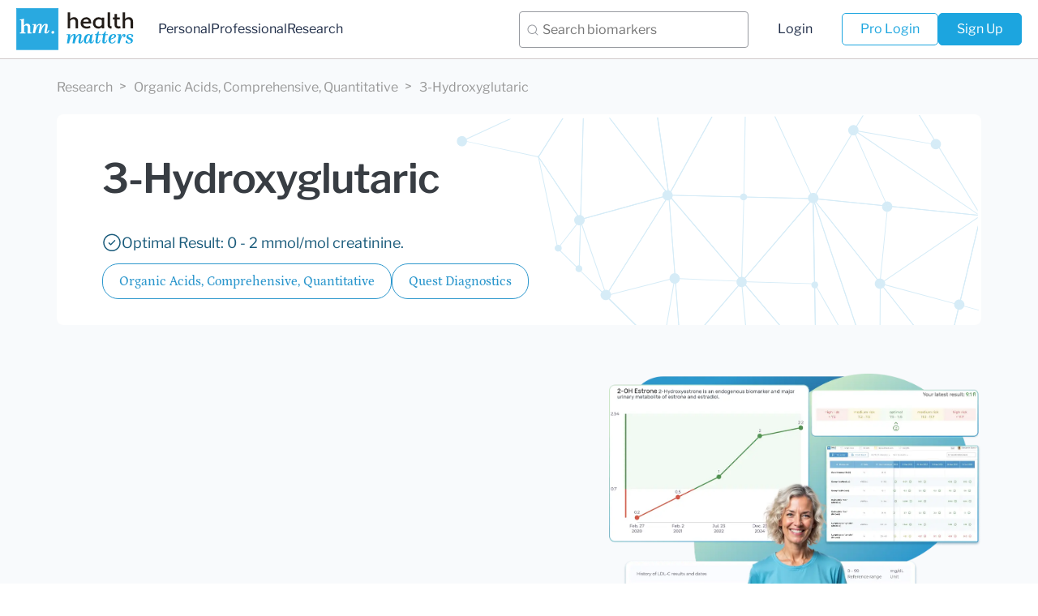

--- FILE ---
content_type: image/svg+xml
request_url: https://healthmatters.io/static/img/healthmatters/biomarker-page/membership-features/membership-feature-logo-6.svg
body_size: 2460
content:
<svg width="40" height="41" viewBox="0 0 40 41" fill="none" xmlns="http://www.w3.org/2000/svg">
<g clip-path="url(#clip0_4576_5661)">
<path d="M19.1406 28.2554C19.5117 28.2554 19.8125 28.5562 19.8125 28.9272C19.8122 29.2981 19.5115 29.5991 19.1406 29.5991H5.85938C5.48849 29.5991 5.18776 29.2981 5.1875 28.9272C5.1875 28.5562 5.48833 28.2554 5.85938 28.2554H19.1406Z" fill="#2C97CD"/>
<path d="M16.0156 23.5679C16.3867 23.5679 16.6875 23.8687 16.6875 24.2397C16.6872 24.6106 16.3865 24.9116 16.0156 24.9116H5.85938C5.48849 24.9116 5.18776 24.6106 5.1875 24.2397C5.1875 23.8687 5.48833 23.5679 5.85938 23.5679H16.0156Z" fill="#2C97CD"/>
<path d="M16.0156 18.8804C16.3867 18.8804 16.6875 19.1812 16.6875 19.5522C16.6872 19.9231 16.3865 20.2241 16.0156 20.2241H5.85938C5.48849 20.2241 5.18776 19.9231 5.1875 19.5522C5.1875 19.1812 5.48833 18.8804 5.85938 18.8804H16.0156Z" fill="#2C97CD"/>
<path d="M19.1406 14.1929C19.5117 14.1929 19.8125 14.4937 19.8125 14.8647C19.8122 15.2356 19.5115 15.5366 19.1406 15.5366H5.85938C5.48849 15.5366 5.18776 15.2356 5.1875 14.8647C5.1875 14.4937 5.48833 14.1929 5.85938 14.1929H19.1406Z" fill="#2C97CD"/>
<path fill-rule="evenodd" clip-rule="evenodd" d="M21.4844 0.833496C21.6625 0.833496 21.8341 0.904869 21.96 1.03076L29.7725 8.84326C29.8981 8.96916 29.9688 9.14001 29.9688 9.31787V21.2241H37.2061L33.665 17.6841C33.4029 17.4219 33.4033 16.9963 33.665 16.7339C33.9274 16.4715 34.3529 16.4715 34.6152 16.7339L39.3027 21.4214C39.5648 21.6837 39.5646 22.1084 39.3027 22.3706L34.6152 27.0581C34.4841 27.1892 34.3133 27.2554 34.1406 27.2554C33.968 27.2554 33.7963 27.1902 33.665 27.0591C33.4029 26.7969 33.4033 26.3713 33.665 26.1089L37.2061 22.5679H29.9688V36.0366C29.9685 38.1296 28.2649 39.8335 26.1719 39.8335H4.29688C2.20388 39.8335 0.500265 38.1296 0.5 36.0366V4.63037C0.5 2.53722 2.20372 0.833496 4.29688 0.833496H21.4844ZM4.29688 2.17725C2.94378 2.17725 1.84375 3.27728 1.84375 4.63037V36.0366C1.84401 37.3895 2.94394 38.4897 4.29688 38.4897H26.1719C27.5248 38.4897 28.6247 37.3895 28.625 36.0366V22.5679H20.0781C19.7072 22.5679 19.4065 22.2668 19.4062 21.896C19.4062 21.525 19.7071 21.2241 20.0781 21.2241H28.625V9.98975H21.4844C21.1135 9.98975 20.8128 9.68869 20.8125 9.31787V2.17725H4.29688ZM22.1562 8.646H27.6748L22.1562 3.12744V8.646Z" fill="#2C97CD"/>
</g>
<defs>
<clipPath id="clip0_4576_5661">
<rect width="40" height="40" fill="white" transform="translate(0 0.333496)"/>
</clipPath>
</defs>
</svg>


--- FILE ---
content_type: image/svg+xml
request_url: https://healthmatters.io/static/img/healthmatters/check-circle-icon.svg
body_size: 892
content:
<svg width="24" height="25" viewBox="0 0 24 25" fill="none" xmlns="http://www.w3.org/2000/svg">
<path d="M16.0303 10.3604C16.3232 10.0675 16.3232 9.59264 16.0303 9.29975C15.7374 9.00686 15.2626 9.00686 14.9697 9.29975L10.5 13.7694L9.03033 12.2997C8.73744 12.0069 8.26256 12.0069 7.96967 12.2997C7.67678 12.5926 7.67678 13.0675 7.96967 13.3604L9.96967 15.3604C10.2626 15.6533 10.7374 15.6533 11.0303 15.3604L16.0303 10.3604Z" fill="#1A5B7B"/>
<path fill-rule="evenodd" clip-rule="evenodd" d="M12 1.58008C6.06294 1.58008 1.25 6.39302 1.25 12.3301C1.25 18.2671 6.06294 23.0801 12 23.0801C17.9371 23.0801 22.75 18.2671 22.75 12.3301C22.75 6.39302 17.9371 1.58008 12 1.58008ZM2.75 12.3301C2.75 7.22144 6.89137 3.08008 12 3.08008C17.1086 3.08008 21.25 7.22144 21.25 12.3301C21.25 17.4387 17.1086 21.5801 12 21.5801C6.89137 21.5801 2.75 17.4387 2.75 12.3301Z" fill="#1A5B7B"/>
</svg>


--- FILE ---
content_type: image/svg+xml
request_url: https://healthmatters.io/static/img/healthmatters/biomarker-page/faq-decoration.svg
body_size: 1863
content:
<svg width="1807" height="587" viewBox="0 0 1807 587" fill="none" xmlns="http://www.w3.org/2000/svg">
<path d="M1805.99 397.32C1784.79 397.32 1623.67 579.637 1410.47 579.637C1114.28 579.637 954.804 -84.5238 537.65 101.133C206.937 248.318 61.569 264.066 0.998901 161.703" stroke="#D6ECF7"/>
<path d="M1805.99 239.839C1787.21 253.77 1623.67 579.637 1410.47 579.637C1114.28 579.637 906.348 -11.8387 489.194 173.818C158.481 321.003 106.391 297.381 0.998859 222.274" stroke="#D6ECF7"/>
<path d="M1805.99 496.081C1784.79 496.081 1623.67 586.485 1410.47 586.485C1114.28 586.485 951.345 -192.25 561.878 46.4881C277.804 220.622 110.025 289.79 0.998859 211.521" stroke="#D6ECF7"/>
<path d="M314.854 237.659C312.359 240.203 312.398 244.1 314.945 246.598C317.491 249.097 321.387 249.062 323.883 246.518C326.378 243.974 326.339 240.078 323.792 237.579C321.475 235.078 317.35 235.115 314.854 237.659Z" fill="#D6ECF7"/>
<path d="M597.558 74.6593C595.062 77.2033 595.101 81.0999 597.648 83.5985C600.194 86.0971 604.09 86.0621 606.586 83.5181C609.081 80.9741 609.042 77.0775 606.496 74.5789C604.178 72.0782 600.053 72.1153 597.558 74.6593Z" fill="#D6ECF7"/>
<path d="M519.206 64.6593C516.71 67.2033 516.75 71.0999 519.296 73.5985C521.843 76.0971 525.739 76.0621 528.234 73.5181C530.73 70.9741 530.69 67.0775 528.144 64.5789C525.827 62.0782 521.701 62.1153 519.206 64.6593Z" fill="#D6ECF7"/>
<path d="M1659.15 494.782C1656.5 497.478 1656.54 501.604 1659.24 504.248C1661.93 506.892 1666.06 506.853 1668.7 504.158C1671.34 501.463 1671.31 497.337 1668.61 494.692C1666.16 492.046 1661.79 492.087 1659.15 494.782Z" fill="#D6ECF7"/>
<path d="M1543.74 567.782C1541.1 570.477 1541.14 574.602 1543.83 577.246C1546.52 579.89 1550.65 579.85 1553.29 577.156C1555.93 574.461 1555.9 570.336 1553.2 567.692C1550.75 565.046 1546.38 565.087 1543.74 567.782Z" fill="#D6ECF7"/>
</svg>


--- FILE ---
content_type: image/svg+xml
request_url: https://healthmatters.io/static/img/healthmatters/biomarker-page/checkbox-icon.svg
body_size: 249
content:
<svg width="24" height="24" viewBox="0 0 24 24" fill="none" xmlns="http://www.w3.org/2000/svg">
<path d="M4 12L8.94975 16.9497L19.5572 6.34326" stroke="#2C97CD" stroke-width="2" stroke-linecap="round" stroke-linejoin="round"/>
</svg>


--- FILE ---
content_type: image/svg+xml
request_url: https://healthmatters.io/static/img/healthmatters/biomarker-page/membership-features/membership-feature-logo-5.svg
body_size: 5323
content:
<svg width="40" height="41" viewBox="0 0 40 41" fill="none" xmlns="http://www.w3.org/2000/svg">
<g clip-path="url(#clip0_4576_5636)">
<path d="M1.33333 35.0002V32.3335H2.66667V31.0002H1.33333V28.3335H4V27.0002H1.33333V24.3335H2.66667V23.0002H1.33333V20.3335H4V19.0002H1.33333V16.3335H2.66667V15.0002H1.33333V12.3335H4V11.0002H1.33333V8.3335H2.66667V7.00016H1.33333V4.3335H4V3.00016H1.33333V0.333496H0V35.6668C0 36.035 0.2985 36.3335 0.666667 36.3335H40V35.0002H1.33333Z" fill="#2C97CD"/>
<path d="M8.0013 37.667H6.66797V40.3337H8.0013V37.667Z" fill="#2C97CD"/>
<path d="M10.6654 37.667H9.33203V40.3337H10.6654V37.667Z" fill="#2C97CD"/>
<path d="M17.3333 37.667H16V40.3337H17.3333V37.667Z" fill="#2C97CD"/>
<path d="M20.0013 37.667H18.668V40.3337H20.0013V37.667Z" fill="#2C97CD"/>
<path d="M26.6654 37.667H25.332V40.3337H26.6654V37.667Z" fill="#2C97CD"/>
<path d="M29.3333 37.667H28V40.3337H29.3333V37.667Z" fill="#2C97CD"/>
<path d="M36.0013 37.667H34.668V40.3337H36.0013V37.667Z" fill="#2C97CD"/>
<path d="M38.6654 37.667H37.332V40.3337H38.6654V37.667Z" fill="#2C97CD"/>
<path d="M7.21049 33.2415C7.64449 33.5212 8.15041 33.669 8.66674 33.6667C10.1395 33.6667 11.3334 32.4728 11.3334 31C11.3305 30.561 11.2177 30.1297 11.0054 29.7454L16.3427 25.742C17.4854 26.6559 19.1527 26.4704 20.0665 25.3277C20.1472 25.2269 20.2203 25.1202 20.2854 25.0087L24.6714 26.2667C24.6714 26.2887 24.6667 26.3107 24.6667 26.3334C24.6667 27.8061 25.8607 29 27.3334 29C28.8062 29 30.0001 27.8061 30.0001 26.3334V26.3287C29.9947 25.7556 29.8049 25.1994 29.4587 24.7427L35.3921 17.328C35.7815 17.547 36.2201 17.6634 36.6667 17.6667C38.1505 17.6778 39.3623 16.4839 39.3733 15.0001C39.3843 13.5164 38.1905 12.3045 36.7067 12.2935C35.223 12.2825 34.0112 13.4764 34.0002 14.9601C33.9963 15.4744 34.1402 15.9791 34.4147 16.414L28.4147 23.914C28.3067 23.8639 28.1953 23.8214 28.0814 23.7867C26.9154 23.4502 25.6693 23.9434 25.0494 24.9867L20.6621 23.7334C20.6621 23.7114 20.6667 23.6894 20.6667 23.6667C20.6687 22.4779 19.8868 21.43 18.7467 21.0934C17.344 20.6734 15.8663 21.4703 15.4464 22.873C15.269 23.4658 15.3044 24.1019 15.5467 24.6714L10.1 28.7587C8.86216 27.9608 7.21174 28.3174 6.41383 29.5553C5.61599 30.7931 5.97266 32.4435 7.21049 33.2415ZM36.6667 13.6667C37.4032 13.6667 38.0001 14.2636 38.0001 15C38.0001 15.7365 37.4032 16.3334 36.6667 16.3334C35.9303 16.3334 35.3334 15.7365 35.3334 15C35.3334 14.2636 35.9303 13.6667 36.6667 13.6667ZM26.0534 25.9734C26.2588 25.2731 26.9931 24.872 27.6932 25.0774C28.3935 25.2829 28.7946 26.0171 28.5892 26.7173C28.3837 27.4175 27.6495 27.8186 26.9493 27.6132C26.3807 27.4464 25.9926 26.9213 26.0001 26.3287C25.9995 26.2082 26.0175 26.0884 26.0534 25.9734ZM16.7199 23.2807C16.72 23.2805 16.7201 23.2802 16.7202 23.28C16.818 22.9399 17.048 22.6533 17.3588 22.484C18.0044 22.1298 18.8149 22.366 19.1692 23.0116C19.2785 23.2109 19.3351 23.4348 19.3335 23.662V23.6714C19.3341 23.7919 19.3161 23.9117 19.2802 24.0267C19.0742 24.7337 18.3341 25.1398 17.6271 24.9338C16.92 24.7279 16.5139 23.9877 16.7199 23.2807ZM8.66674 29.6667C9.40316 29.6667 10.0001 30.2636 10.0001 31C10.0001 31.7365 9.40316 32.3334 8.66674 32.3334C7.93033 32.3334 7.33341 31.7365 7.33341 31C7.33341 30.2636 7.93033 29.6667 8.66674 29.6667Z" fill="#2C97CD"/>
<path d="M8.66667 23.6667C10.1328 23.6735 11.3268 22.4904 11.3335 21.0242C11.3366 20.3604 11.0908 19.7196 10.6447 19.2281L17.1853 8.85941C18.0118 9.14583 18.9272 8.98908 19.6113 8.44408L24.8947 12.6001C24.2989 13.9425 24.9043 15.5137 26.2467 16.1095C26.5888 16.2613 26.9591 16.3392 27.3333 16.3381H27.3393C28.8116 16.3347 30.0026 15.139 30 13.6667C29.9994 13.4272 29.9662 13.1887 29.9013 12.9581L34.7053 10.1421C35.2092 10.6922 35.9206 11.006 36.6667 11.0074H36.6767C38.1517 11.0041 39.3447 9.80575 39.3413 8.33075C39.338 6.85575 38.1397 5.66275 36.6647 5.66608C35.1905 5.66941 33.9978 6.86658 34 8.34075C34.0024 8.55108 34.029 8.7605 34.0793 8.96475L29.2333 11.8001C28.7318 11.2917 28.0475 11.0052 27.3333 11.0047H27.326C26.7463 11.0084 26.1841 11.2028 25.726 11.5581L20.4407 7.40008C21.0354 6.05275 20.4253 4.47842 19.0781 3.88358C17.7308 3.28875 16.1564 3.89891 15.5616 5.24616C15.1293 6.2255 15.3245 7.36841 16.0573 8.14866L9.53333 18.4901C9.25525 18.3896 8.96233 18.3367 8.66667 18.3334C7.19392 18.3334 6 19.5273 6 21.0001C6 22.4728 7.19392 23.6667 8.66667 23.6667ZM36.6667 7.00008C37.4031 7.00008 38 7.597 38 8.33341C38.0026 9.06975 37.4078 9.66883 36.6713 9.67141H36.6667C36.1896 9.67208 35.7485 9.41791 35.51 9.00475C35.3969 8.79883 35.3363 8.56833 35.3333 8.33341C35.3333 7.597 35.9303 7.00008 36.6667 7.00008ZM27.3333 12.3381C28.0697 12.3381 28.6667 12.935 28.6667 13.6714C28.6667 14.4078 28.0697 15.0047 27.3333 15.0047C26.5969 15.0047 26 14.4078 26 13.6714C26 12.935 26.5969 12.3381 27.3333 12.3381ZM18 5.00008C18.7364 5.00008 19.3333 5.597 19.3333 6.33341C19.3333 7.06983 18.7364 7.66675 18 7.66675C17.2636 7.66675 16.6667 7.06983 16.6667 6.33341C16.6667 5.597 17.2636 5.00008 18 5.00008ZM8.66667 19.6667C9.40308 19.6667 10 20.2637 10 21.0001C10 21.7365 9.40308 22.3334 8.66667 22.3334C7.93025 22.3334 7.33333 21.7365 7.33333 21.0001C7.33333 20.2637 7.93025 19.6667 8.66667 19.6667Z" fill="#2C97CD"/>
</g>
<defs>
<clipPath id="clip0_4576_5636">
<rect width="40" height="40" fill="white" transform="translate(0 0.333496)"/>
</clipPath>
</defs>
</svg>
